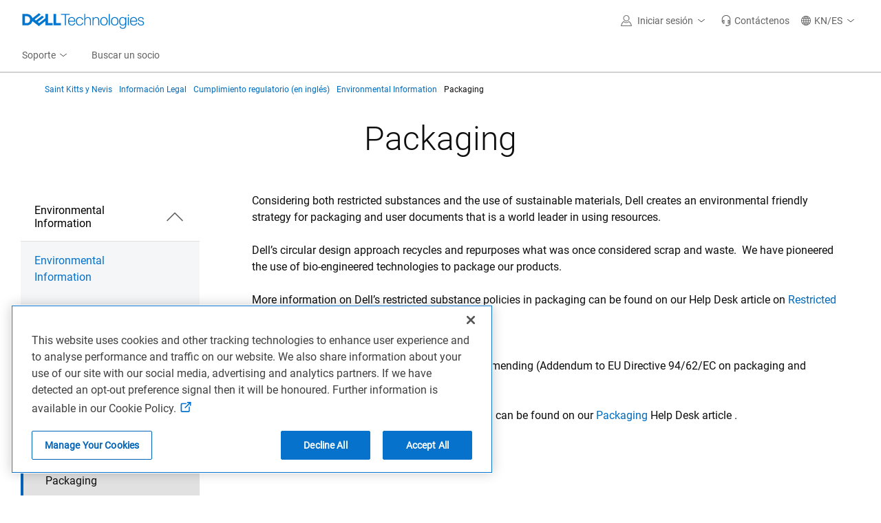

--- FILE ---
content_type: text/plain
request_url: https://c.6sc.co/?m=1
body_size: 3
content:
6suuid=4618d01775d60000524671697a000000d2490600

--- FILE ---
content_type: application/x-javascript;charset=utf-8
request_url: https://sm.dell.com/id?d_visid_ver=5.5.0&d_fieldgroup=A&mcorgid=4DD80861515CAB990A490D45%40AdobeOrg&mid=73144245212011652568393875285247040089&ts=1769031244139
body_size: 3
content:
{"mid":"73144245212011652568393875285247040089"}